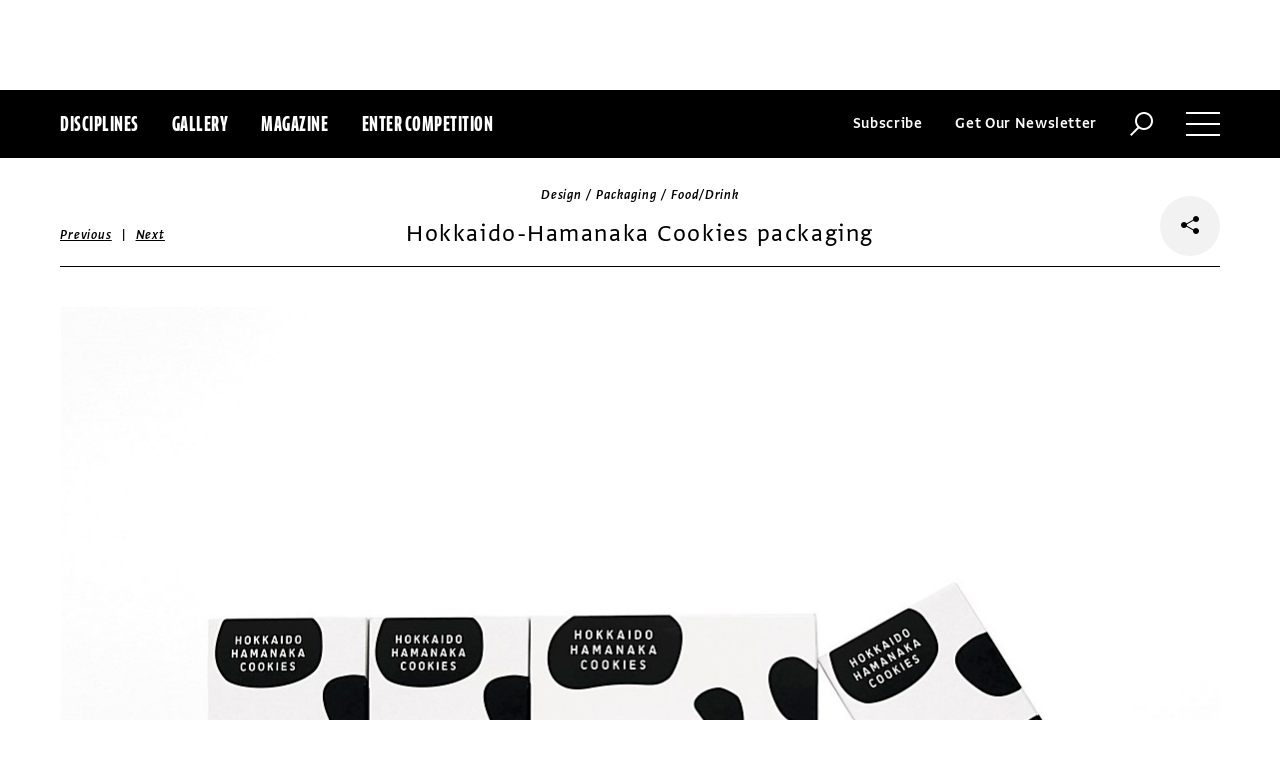

--- FILE ---
content_type: text/html; charset=utf-8
request_url: https://www.commarts.com/project/10416/hokkaido-hamanaka-cookies-packaging
body_size: 7178
content:
<!DOCTYPE html>
<html lang="en-us">
<head>
<meta name="live" content="https://www.commarts.com" />
<title>Hokkaido-Hamanaka Cookies packaging | Communication Arts</title>
<meta name="description" content="Packaging design for Hokkaido-Hamanaka Cookies, which uses fine butter made from high-quality raw milk, from pastry brand C3." />
<link rel="canonical" href="https://www.commarts.com/project/10416/hokkaido-hamanaka-cookies-packaging" />
<meta property="og:type" content="website" />
<meta property="og:url" content="https://www.commarts.com/project/10416/hokkaido-hamanaka-cookies-packaging" />
<meta property="og:image" content="https://image.commarts.com/images1/3/4/5/8/854384_102_600_MTEyNDY4NDk2LTI4ODAxMzQwOA_f.jpg" />
<meta property="og:title" content="Hokkaido-Hamanaka Cookies packaging | Communication Arts" />
<meta property="og:site_name" content="Communication Arts" />
<meta property="og:description" content="Packaging design for Hokkaido-Hamanaka Cookies, which uses fine butter made from high-quality raw milk, from pastry brand C3." />
<meta name="twitter:site" content="@CommArts" />
<meta name="twitter:card" content="summary" />
<meta name="twitter:url" content="https://www.commarts.com/project/10416/hokkaido-hamanaka-cookies-packaging" />
<meta name="twitter:image" content="https://image.commarts.com/images1/3/4/5/8/854384_102_600_MTEyNDY4NDk2LTI4ODAxMzQwOA_f.jpg" />
<meta name="twitter:title" content="Hokkaido-Hamanaka Cookies packaging | Communication Arts" />
<meta name="twitter:description" content="Packaging design for Hokkaido-Hamanaka Cookies, which uses fine butter made from high-quality raw milk, from pastry brand C3." />
<meta itemprop="name" content="Hokkaido-Hamanaka Cookies packaging | Communication Arts" />
<meta itemprop="description" content="Packaging design for Hokkaido-Hamanaka Cookies, which uses fine butter made from high-quality raw milk, from pastry brand C3." />
<link rel="image_src" href="https://image.commarts.com/images1/3/4/5/8/854384_102_600_MTEyNDY4NDk2LTI4ODAxMzQwOA_f.jpg" />
    <meta charset="utf-8"> 
    <meta http-equiv="X-UA-Compatible" content="IE=edge,chrome=1"/>
    <meta name="viewport" content="width=device-width, initial-scale=1.0" />
    <meta name="google-site-verification" content="bddFx7HEhh_kZfAIXMvNKbzKWOR9Q_whmGK8Z9Zy33A" />
	<meta property="fb:admins" content="100000804667460" />

<script async src="https://www.googletagmanager.com/gtag/js?id=UA-3548598-1"></script>
<script>
  window.dataLayer = window.dataLayer || [];
  function gtag(){dataLayer.push(arguments);}
  gtag('js', new Date());

  gtag('config', 'UA-3548598-1');
</script>

    <link rel="shortcut icon" href="/content/images/favicon.ico?v=1" />
    <link rel="stylesheet" href="https://s3.amazonaws.com/fonts.typotheque.com/WF-017318-008723.css" type="text/css" />
    <link rel="stylesheet" href="/content/app/app.min.css?v=680555674" type="text/css" />
    <link rel="stylesheet" href="/content/app/all.min.css?v=640530108" type="text/css" />
    <link href="/content/library/wowbook/wow_book.min.css?v=640530110" rel="stylesheet" type="text/css" />
    <link href="/content/library/wowbook/wowbooknormalize.min.css?v=640530110" rel="stylesheet" type="text/css" />
    
    
    
    

    
        <script type='text/javascript'>var isHPTO = false;</script>
</head>
<body>
    <div class="g-fluid g-fluid-top-ad">
        <div class="clear ad-wrapper top-ad" id="top-ad"></div>
    </div>
    
    <div class="g-fluid g-fluid-header">
        <div class="clear g-fixed">
            <div class="fl nav-section">
                <div class="fl logo hidden-sm-up">
                    <a href="/"><img src="/content/images/logo-small.png" /></a>
                </div>
                <div class="fl logo logo-scrollable">
                    <a href="/"><img src="/content/images/logo-small.png" /></a>
                </div>
                <ul class="fl">
                    <li><a href="#" class="prevent-default btn-discipline">Disciplines</a></li>
                    <li><a href="/gallery">Gallery</a></li>
                    <li class="visible-sm-up"><a href="/magazines">Magazine</a></li>
                    <li class="visible-sm-up"><a href="/competitions">Enter Competition</a></li>
                </ul>
                
            </div>
            <div class="fr menu-section">
                <ul class="fr">
                    <li class="visible-md-up"><a href="#" class="prevent-default btn-subscribe">Subscribe</a></li>
                    <li class="visible-lg-up"><a href="#" class="prevent-default btn-get-newsletter">Get Our Newsletter</a></li>
                    <li><div class="prevent-default btn-search"><img src="/content/images/btn-search.png" /></div></li>
                    <li>
                        <div class="clear prevent-default btn-menu">
                            <div class="clear line-one"></div>
                            <div class="clear line-two"></div>
                            <div class="clear line-three"></div>
                        </div>
                    </li>
                </ul>
            </div>            
        </div>
        <ul class="clear floating-panel discipline-panel" data-name="discipline" data-trigger="btn-discipline" data-hover="true" data-click="true" data-closeOnDocumentClick="true" data-closeonpanelclick="true" data-slideDirection="vertical">
            <li><a href="/advertising"><img src="/content/images/disc-advertising.png"/><span>Advertising</span></a></li>
            <li><a href="/design"><img src="/content/images/disc-design.png"/><span>Design</span></a></li>
            <li><a href="/illustration"><img src="/content/images/disc-illustration.png"/><span>Illustration</span></a></li>
            <li><a href="/interactive"><img src="/content/images/disc-interactive.png"/><span>Interactive</span></a></li>
            <li><a href="/photography"><img src="/content/images/disc-photography.png"/><span>Photography</span></a></li>
            <li><a href="/typography"><img src="/content/images/disc-typography.png"/><span>Typography</span></a></li>
        </ul>
        <div class="clear g-fixed visible-md-up">
            <div class="clear floating-panel subscribe-panel" data-name="subscribe" data-trigger="btn-subscribe" data-hover="true" data-click="true" data-closeOnDocumentClick="true" data-closeonpanelclick="true" data-slideDirection="vertical">
                <div class="left"><img src="https://image2.commarts.com/images1/6/1/8/1/1/1181627_0_0_LTEyNDI3NDIwNDQyMTM1OTk3ODE1.jpg"/></div>
                <div class="right">
                    <h4>Subscribe Now</h4>
                    <ul>
                        <li>
                            <a target="_blank" href="https://sfsdata.com/commarts/subscribe.html?KEY=9NNW">
                                Subscribe<span class="arrow"></span>
                            </a>
                        </li>
                        <li>
                            <a target="_blank" href="https://store.commarts.com/StudentLookup">
                                Student<span class="arrow"></span>
                            </a>
                        </li>
                        <li>
                            <a target="_blank" href="https://sfsdata.com/commarts/gift.html?key=9GNW">
                                Gift<span class="arrow"></span>
                            </a>
                        </li>
                    </ul>
                </div>
            </div>
        </div>
        <div class="clear g-fixed">
            <div class="clear floating-panel menu-panel" data-name="menu" data-trigger="btn-menu" data-hover="false" data-click="true" data-closeondocumentclick="true" data-closeonpanelclick="true" data-slidedirection="right">
                <div class="nano">
                <div class="nano-content menu-panel-inner">
                <div class="login-links">
                        <a href="https://store.commarts.com/Account/SignIn">Sign In</a><span>|</span><a href="https://store.commarts.com/Account/CreateAccount?t=CA">Register</a>
                </div>
                <ul>
                    <li class="divider hidden-sm-up"> &mdash; </li>
                    <li class="hidden-sm-up"><a href="/magazines">Magazine</a></li>
                    <li class="hidden-sm-up"><a href="/competitions">Enter Competition</a></li>
                    <li class="divider"> &mdash; </li>
                    <li><a href="/">Home</a></li>
                     <li><a href="/columns">Columns</a></li>
                    <li><a href="/gallery?y=2026">Award Winners</a></li>
                    <li><a href="/exhibit">Exhibit</a></li>
                    <li><a href="/features">Features</a></li>
                     <li><a href="/timeline">Timeline</a></li>
                    <li><a href="/fresh">Fresh</a></li>
                    <li><a href="/webpicks">Webpicks</a></li>
                    <li><a href="/book-reviews">Book Reviews</a></li>
                    <li class="divider"> &mdash; </li>
                    <li class="hidden-md-up"><a href="https://sfsdata.com/commarts/subscribe.html?KEY=9NNW">Subscribe Now</a></li>
                    <li class="hidden-lg-up"><a href="#" class="prevent-default btn-get-newsletter">Get Our Newsletter</a></li>
                    <li><a href="/contact-us">Contact Us</a></li>
                    <li><a href="/about-us">About Us</a></li>
                    <li><a href="http://www.creativehotlist.com">Creative Hotlist</a></li>
                    <li><a href="/advertise-us">Advertise With Us</a></li>
                    <li><a href="/submissions">Submit Work</a></li>
                    <li><a href="/write-us">Write For Us</a></li>
                    <li><a href="https://store.commarts.com">Customer Service</a></li>
                    <li><a href="/privacy-policy-terms">Privacy Policy & Terms of Use</a></li>
                </ul>
               <p>©2026 Coyne & Blanchard, Inc. All rights Reserved.</p>
               <div class="divider"> &mdash; </div>
               <div class="social-icons">
                   <span>Follow Us</span> 
                   <a href="http://facebook.com/CommunicationArts" target="_blank"><div class="social-ico"><i class="fab fa-facebook-f"></i></div></a>
                   <a href="http://twitter.com/CommArts" target="_blank"><div class="social-ico"><i class="fab fa-twitter"></i></div></a>
                   <a href="http://instagram.com/communicationarts" target="_blank"><div class="social-ico"><i class="fab fa-instagram"></i></div></a><a></a>
                   
                   <a href="https://www.linkedin.com/company/37272" target="_blank"><div class="social-ico"><i class="fab fa-linkedin"></i></div></a>
                   <a href="https://flipboard.com/@CommartsMag" target="_blank"><div class="social-ico"><i class="fab fa-flipboard"></i></div></a>
                   <a href="https://www.commarts.com/feed" target="_blank"><div class="social-ico"><i class="fas fa-rss"></i></div></a>
               </div>
               </div>
               </div>
            </div>
        </div>
        <div class="clear">
        <div class="clear floating-panel search-panel" data-name="search" data-trigger="btn-search" data-hover="false" data-click="true" data-closeondocumentclick="false" data-closeonpanelclick="true" data-slidedirection="vertical">
            <div class="clear search-input">
                <div class="clear g-fixed">
<form action="/search" id="search-form" method="get">                        <input type="text" name="search-box" class="search-box" value="" autocomplete="off" size="15" maxlength="128" placeholder="Enter Search" />
                        <input type="submit" name="search-submit" class="search-submit" value="Press Enter" />
                        <div class="search-loading">Loading ...</div>
</form>                </div>
            </div>
            <div class="clear g-fixed">
                <div class="search-result" data-startrow="0">
                
                </div>
            </div>
        </div>
        </div>
    </div>
    <div class="g-fluid g-fluid-content">
        
<div class="clear g-fixed">
    <div class="project-wrapper">
    <div class="clear head-wrapper share-wrapper-4">
        <div class="category">Design / Packaging / Food/Drink</div>
        <h1 class="title">Hokkaido-Hamanaka Cookies packaging</h1>


<div class="nav">
            <a href="/project/1739/christine-wisnieski">Previous</a>
    &nbsp;|&nbsp;
            <a href="/project/204/ciara-phelan">Next</a>
</div>

                <div class="share-widget">
            <div class="share-icon">
                <i class="fab fa-share-alt"></i>
            </div>
            <ul class="share-icons">
                <li><a href="http://twitter.com/share?url=https%3a%2f%2fwww.commarts.com%2fproject%2f10416%2fhokkaido-hamanaka-cookies-packaging&amp;text=Hokkaido-Hamanaka+Cookies+packaging+%40CommArts+-+" target="_blank" rel="nofollow"><i class="fab fa-twitter"></i></a></li>
                <li><a href="http://plus.google.com/share?url=https%3a%2f%2fwww.commarts.com%2fproject%2f10416%2fhokkaido-hamanaka-cookies-packaging" target="_blank" rel="nofollow"><i class="fab fa-google-plus"></i></a></li>
                <li><a href="https://www.facebook.com/sharer/sharer.php?u=https%3a%2f%2fwww.commarts.com%2fproject%2f10416%2fhokkaido-hamanaka-cookies-packaging&amp;t=Hokkaido-Hamanaka+Cookies+packaging" target="_blank" rel="nofollow"><i class="fab fa-facebook"></i></a></li>
                <li><a href="https://pinterest.com/pin/create/button/?url=https%3a%2f%2fwww.commarts.com%2fproject%2f10416%2fhokkaido-hamanaka-cookies-packaging&amp;media=https%3a%2f%2fimage.commarts.com%2fimages1%2f3%2f4%2f5%2f8%2f854384_102_1160_MTEyNDY4NDk2LTI4ODAxMzQwOA.jpg&amp;description=Hokkaido-Hamanaka+Cookies+packaging" target="_blank" rel="nofollow"><i class="fab fa-pinterest"></i></a></li>
                <li><a href="http://www.linkedin.com/shareArticle?mini=true&amp;url=https%3a%2f%2fwww.commarts.com%2fproject%2f10416%2fhokkaido-hamanaka-cookies-packaging&amp;title=Hokkaido-Hamanaka+Cookies+packaging" target="_blank" rel="nofollow"><i class="fab fa-linkedin"></i></a></li>
            </ul>
        </div>
    </div>
    <div class="clear content-wrapper">
        <div class="nano">
            <div class="nano-content inner-wrapper inner-wrapper-normal">
                        <center><img src="https://image.commarts.com/images1/3/4/5/8/854384_102_1160_MTEyNDY4NDk2LTI4ODAxMzQwOA.jpg" /></center>
                        <div class="clear spacer"></div>
                    <div class="credits">
                        <a href='/gallery?q=Yukihiko+Aizawa' target='_blank'>Yukihiko Aizawa</a>/<a href='/gallery?q=Yuki+Mori' target='_blank'>Yuki Mori</a>, designers<br /><a href='/gallery?q=Suzette+Co.+Ltd.' target='_blank'>Suzette Co. Ltd.</a>, client
                    </div>
                <div class="captions">
                    Packaging design for Hokkaido-Hamanaka Cookies, which uses fine butter made from high-quality raw milk, from pastry brand C3.
                </div>
                <div class="links">
                        <a href="/fresh/aizawa-office" class="go-article-link">Go to article<span class="arrow"></span></a>
                    <a href="/gallery?d=design" class="go-gallery-link">See the gallery<span class="arrow"></span></a>
                </div>
<div class="related">
    <div class="head">Related</div>
    <div class="clear main-section">
        <div class="clear article-list">
            <div class="clear wrapper">
                        <div class="item item4">
                            <a class="link" href="/project/204/ciara-phelan">
                                <span class="over-title">Ciara Phelan</span>
                                <img src="https://image2.commarts.com/images1/6/0/1/7/710643_0_250_LTg3OTE2MTQxNjIwNDkyNzU5NTM.jpg" />
                            </a>
                        </div>
                        <div class="item item4">
                            <a class="link" href="/project/38392/99th-adc-annual-book">
                                <span class="over-title">99th ADC annual book</span>
                                <img src="https://image2.commarts.com/images1/1/0/8/1/1/1180187_0_250_LTEwNDcyNTgwMDA1NTEyODEzOTU.jpg" />
                            </a>
                        </div>
                        <div class="item item4">
                            <a class="link" href="/project/8466/taiwan">
                                <span class="over-title">Taiwan</span>
                                <img src="https://image2.commarts.com/images1/1/6/9/1/196199_0_250_MjA5Mjg1MDM5ODEwMTMzNjA3NTc.jpg" />
                            </a>
                        </div>
                        <div class="item item4">
                            <a class="link" href="/project/4608/go-home-to-gramercy-brand-campaign">
                                <span class="over-title">Go Home to Gramercy brand campaign</span>
                                <img src="https://image0.commarts.com/images1/8/5/3/1/135801_0_250_MTI5NjYyMjA3ODM3ODMzOTcyMQ.jpg" />
                            </a>
                        </div>
                        <div class="item item4">
                            <a class="link" href="/project/17181/enabilis">
                                <span class="over-title">Enabilis</span>
                                <img src="https://image0.commarts.com/images1/7/4/2/1/124797_0_250_MTQ3NzM2NDMwMS0xMzEwMjEyODE0.jpg" />
                            </a>
                        </div>
                        <div class="item item4">
                            <a class="link" href="/project/29788/legacy-union-artwork">
                                <span class="over-title">Legacy Union artwork</span>
                                <img src="https://image0.commarts.com/images1/4/9/9/0/1/1099413_0_250_MTIyMTM5OTAyODUxMjg0NjAz.jpg" />
                            </a>
                        </div>
                        <div class="item item4">
                            <a class="link" href="/project/8536/the-17th-annual-colorado-poster-exhibition">
                                <span class="over-title">The 17th Annual Colorado Poster Exhibition</span>
                                <img src="https://image.commarts.com/images1/9/2/0/2/202920_0_250_LTk2MTExMTYzNi0yMTAzNDEyNzkw.jpg" />
                            </a>
                        </div>
                        <div class="item item4">
                            <a class="link" href="/project/33805/brooklyn-league-of-afro-american-collegians">
                                <span class="over-title">Brooklyn League of Afro-American Collegians</span>
                                <img src="https://image1.commarts.com/images1/3/7/3/1/1/1137338_0_250_LTE2MzI5NTMzNzEwMjk1NzkxMDk.jpg" />
                            </a>
                        </div>
                        <div class="item item4">
                            <a class="link" href="/project/31419/museu-nacional-identity">
                                <span class="over-title">Museu Nacional da Rep&#250;blica identity</span>
                                <img src="https://image0.commarts.com/images1/9/4/1/1/1/1114965_0_250_LTMyNzAzNjE0ODc3ODYxMDE5NQ.jpg" />
                            </a>
                        </div>
                        <div class="item item4">
                            <a class="link" href="/project/31086/lively-beerworks-identity">
                                <span class="over-title">Lively Beerworks identity</span>
                                <img src="https://image0.commarts.com/images1/4/2/1/1/1/1112485_0_250_MTAwMTk2ODEyMTUwODA5OTI2NQ.jpg" />
                            </a>
                        </div>
                        <div class="item item4">
                            <a class="link" href="/project/28099/deliciously-ella-packaging">
                                <span class="over-title">Deliciously Ella packaging</span>
                                <img src="https://image.commarts.com/images1/8/6/2/0/1/1026804_0_250_LTQxNDY5OTIxNi0xODE1MjE2MDg3.jpg" />
                            </a>
                        </div>
                        <div class="item item4">
                            <a class="link" href="/project/17499/quallop">
                                <span class="over-title">Quallop</span>
                                <img src="https://image2.commarts.com/images1/7/4/9/4/494771_0_250_MjAyMzYzMzAzNzg1NjExNjg4OQ.jpg" />
                            </a>
                        </div>
                        <div class="item item4">
                            <a class="link" href="/project/1882/roandco-studio">
                                <span class="over-title">RoAndCo Studio</span>
                                <img src="https://image2.commarts.com/images1/4/3/3/1/133431_0_250_ODczNzA0NDA0LTE5MjExNjQ5NzI.jpg" />
                            </a>
                        </div>
                        <div class="item item4">
                            <a class="link" href="/project/2106/dowling-duncan">
                                <span class="over-title">Dowling Duncan</span>
                                <img src="https://image0.commarts.com/images1/1/4/2/1/124173_0_250_LTE5MjI3MzgwNDU4MjI2ODQxNjU.jpg" />
                            </a>
                        </div>
                        <div class="item item4">
                            <a class="link" href="/project/15854/marketing-hell-direct-mail-campaign">
                                <span class="over-title">Marketing Hell direct mail campaign</span>
                                <img src="https://image.commarts.com/images1/4/0/3/30496_0_250_MTE0NzUzNzM2MTE3NTI4MzAyNjQ.jpg" />
                            </a>
                        </div>
                        <div class="item item4">
                            <a class="link" href="/project/24289/le-trou-dans-mon-c-v">
                                <span class="over-title">Le trou dans mon C.V</span>
                                <img src="https://image0.commarts.com/images1/4/0/6/8/860425_0_250_NDY5OTcxOTc2LTM2MzgxMDUxOA.jpg" />
                            </a>
                        </div>
                        <div class="item item4">
                            <a class="link" href="/project/28955/intelligentsia-coffee-identity">
                                <span class="over-title">Intelligentsia Coffee identity</span>
                                <img src="https://image1.commarts.com/images1/7/5/5/0/1/1055754_0_250_LTMzNDU5MjczMTE4MTQ2NTY4MTg.jpg" />
                            </a>
                        </div>
                        <div class="item item4">
                            <a class="link" href="/project/24241/ritual-coffee">
                                <span class="over-title">Ritual Coffee</span>
                                <img src="https://image2.commarts.com/images1/9/9/5/8/859907_0_250_NTI1MzEyNTYzLTE1OTEyOTg3NTk.jpg" />
                            </a>
                        </div>
                        <div class="item item4">
                            <a class="link" href="/project/3677/all-good-organics-label-design">
                                <span class="over-title">All Good Organics label design</span>
                                <img src="https://image2.commarts.com/images1/7/7/8/6/687795_0_250_NTg3ODk2ODE2LTE2MjE3NTg4OTQ.jpg" />
                            </a>
                        </div>
                        <div class="item item4">
                            <a class="link" href="/project/29297/atelier-saucier-branding-and-packaging-design">
                                <span class="over-title">Atelier Saucier branding and packaging design</span>
                                <img src="https://image0.commarts.com/images1/3/6/8/0/1/1086325_0_250_OTQ0NDgyODE2MzEyMTE5NDMy.jpg" />
                            </a>
                        </div>
            </div>
        </div>
    </div>
</div>
            </div>
        </div>
    </div>
</div>
</div>




    </div>
    
    

<div class="paywall paywall-0">
    <div class="clear btn-close">X</div>
    <div class="nano">
        <div class="nano-content">
            <div class="paywall-wrapper">
                <h1 class="message"></h1>
                <div class="clear col-3">
                    <div class="item">
                        <div class="text">With a free Commarts account, you can enjoy 50% more free content</div>
                        <a class="link" href="https://store.commarts.com/Account/CreateAccount?t=CA">Create an Account</a>
                    </div>
                    <div class="item">
                        <div class="text">Get a subscription and have unlimited access</div>
                        <a class="link" href="https://sfsdata.com/commarts/subscribe.html?KEY=9NNW">Subscribe</a>
                    </div>
                    <div class="item">
                        <div class="text">Already a subscriber or have a Commarts account?</div>
                        <a class="link" href="https://store.commarts.com/Account/SignIn">Sign In</a>
                    </div>
                </div>
            </div>
        </div>
    </div>
</div>
<div class="paywall paywall-1">
    <div class="clear btn-close">X</div>
    <div class="nano">
        <div class="nano-content">
            <div class="paywall-wrapper">
                <h1 class="message"></h1>
                <div class="clear col-2">
                    <div class="item">
                        <div class="text">Get a subscription and have unlimited access</div>
                        <a class="link" href="https://sfsdata.com/commarts/subscribe.html?KEY=9NNW">Subscribe</a>
                    </div>
                    <div class="item">
                        <div class="text">Already a subscriber?</div>
                        <a class="link" href="https://store.commarts.com/Account/SignIn">Sign In</a>
                    </div>
                </div>
            </div>
        </div>
    </div>
</div>          <script type='text/javascript'>
        var googletag = googletag || {};
        googletag.cmd = googletag.cmd || [];
        (function () {
            var gads = document.createElement('script');
            gads.async = true;
            gads.type = 'text/javascript';
            var useSSL = 'https:' == document.location.protocol;
            gads.src = (useSSL ? 'https:' : 'http:') +
                    '//www.googletagservices.com/tag/js/gpt.js';
            var node = document.getElementsByTagName('script')[0];
            node.parentNode.insertBefore(gads, node);
        })();
    </script>
	<script type="text/javascript"> 
		/* <![CDATA[ */ 
		var google_conversion_id = 1033068197; 
		var google_custom_params = window.google_tag_params; 
		var google_remarketing_only = true; 
		/* ]]> */ 
	</script>
   
    <script type="text/javascript" src="https://cdnjs.cloudflare.com/ajax/libs/jquery/1.12.4/jquery.min.js"></script>
    <script type="text/javascript" src="https://cdnjs.cloudflare.com/ajax/libs/jqueryui/1.12.0/jquery-ui.min.js"></script>
    <script type="text/javascript" src="https://cdnjs.cloudflare.com/ajax/libs/jquery.nanoscroller/0.8.7/javascripts/jquery.nanoscroller.min.js"></script>
    <script type="text/javascript" src="https://cdnjs.cloudflare.com/ajax/libs/skrollr/0.6.30/skrollr.min.js"></script>
    <script type="text/javascript" src="https://cdnjs.cloudflare.com/ajax/libs/history.js/1.8/bundled/html4+html5/jquery.history.js"></script>
    <script type="text/javascript" src="https://cdnjs.cloudflare.com/ajax/libs/jquery.imagesloaded/4.1.1/imagesloaded.pkgd.min.js"></script>
    <script type="text/javascript" src="https://cdnjs.cloudflare.com/ajax/libs/masonry/4.1.1/masonry.pkgd.min.js"></script>
    <script type="text/javascript" src="https://cdnjs.cloudflare.com/ajax/libs/slick-carousel/1.6.0/slick.min.js"></script>
    
    <script type="text/javascript" src="/content/app/app.min.js?v=678105312" ></script>
 
    
    

</body>
</html>

--- FILE ---
content_type: text/html; charset=utf-8
request_url: https://www.google.com/recaptcha/api2/aframe
body_size: 268
content:
<!DOCTYPE HTML><html><head><meta http-equiv="content-type" content="text/html; charset=UTF-8"></head><body><script nonce="ENcvII43bjNHKCkWnb90vg">/** Anti-fraud and anti-abuse applications only. See google.com/recaptcha */ try{var clients={'sodar':'https://pagead2.googlesyndication.com/pagead/sodar?'};window.addEventListener("message",function(a){try{if(a.source===window.parent){var b=JSON.parse(a.data);var c=clients[b['id']];if(c){var d=document.createElement('img');d.src=c+b['params']+'&rc='+(localStorage.getItem("rc::a")?sessionStorage.getItem("rc::b"):"");window.document.body.appendChild(d);sessionStorage.setItem("rc::e",parseInt(sessionStorage.getItem("rc::e")||0)+1);localStorage.setItem("rc::h",'1769623628748');}}}catch(b){}});window.parent.postMessage("_grecaptcha_ready", "*");}catch(b){}</script></body></html>